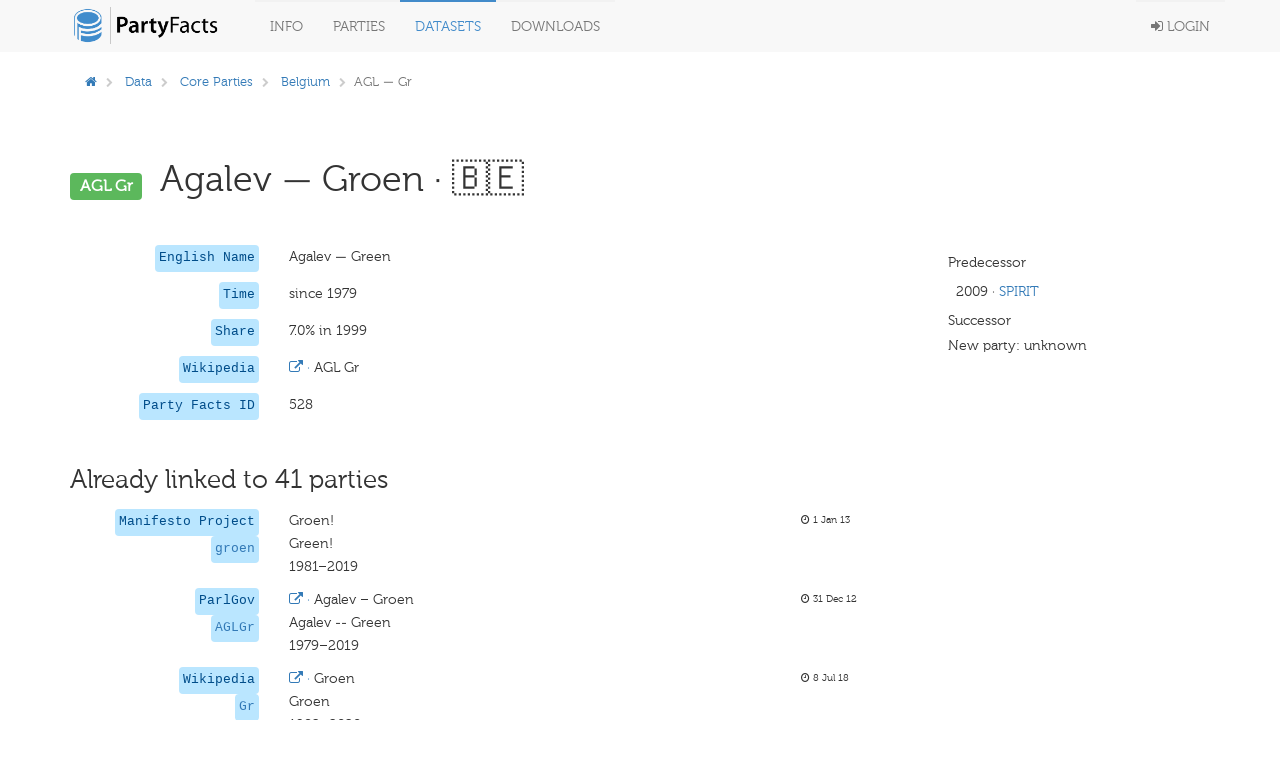

--- FILE ---
content_type: text/html; charset=utf-8
request_url: https://partyfacts.herokuapp.com/data/partycodes/528/
body_size: 37310
content:
<!DOCTYPE html PUBLIC "-//W3C//DTD XHTML 1.0 Transitional//EN" "http://www.w3.org/TR/xhtml1/DTD/xhtml1-transitional.dtd">
<html lang='en'>

<head>
  <meta charset='utf-8' />
  <title>
    
PF · AGL — Gr (core)

  </title>
  <meta content='width=device-width, initial-scale=1.0' name='viewport' />
  <meta content='' name='description' />
  <meta content='' name='author' />
  <!-- Le styles -->
  <link href='/static/bower_components/bootstrap/dist/css/bootstrap.min.css' rel='stylesheet' />
  <style type='text/css'>
    /*<![CDATA[*/
    body {
      min-height: 2000px;
      padding-top: 70px;
      padding-bottom: 40px;
    }

    /*]]>*/
  </style>
  <link href='/static/bower_components/font-awesome/css/font-awesome.min.css' rel='stylesheet' />
  <link href='/static/bower_components/select2/select2.css' rel='stylesheet' />
  <link href='/static/css/gh-buttons.css' rel='stylesheet' />
  <link href='/static/bower_components/toastr/toastr.min.css' rel='stylesheet' />
  <link href='/static/css/application.min.css?v=103' rel='stylesheet' />
  <link rel='alternate' type='application/rss+xml' title='Party Facts News' href="/documentation/news/feed/" />
  <script src='/static/bower_components/jquery/dist/jquery.min.js'></script>
  <script src='/static/bower_components/bootstrap/dist/js/bootstrap.min.js'></script>
  <script src='/static/bower_components/select2/select2.min.js'></script>
  <script src='/static/bower_components/listjs/dist/list.min.js'></script>
  <script src='/static/bower_components/list.pagination.js/dist/list.pagination.min.js'></script>
  <script src='/static/bower_components/spinjs/spin.js'></script>
  <script src='/static/bower_components/bootbox/bootbox.js'></script>
  <script src='/static/bower_components/toastr/toastr.min.js'></script>
  <script src='/static/javascript/application.min.js?v=106'></script>
</head>

<body>
  <div class='navbar navbar-default navbar-fixed-top' role='navigation'>
    <div class='container'>
      <div class='navbar-header'>
        <button class='navbar-toggle' data-toggle='collapse' type='button' data-target='.navbar-collapse'>
          <span class='sr-only'>Toggle navigation</span>
          <span class='icon-bar'></span>
          <span class='icon-bar'></span>
          <span class='icon-bar'></span>
        </button>
        <a class='navbar-brand' href='/'>
          <img class='main-logo' src='/static/assets/logo.png' alt='Party codes' />
        </a>
      </div>
      <div class='navbar-collapse collapse'>
        <ul class='nav navbar-nav'>
          <li class='dropdown'>
            <a class='dropdown-toggle' data-toggle='dropdown' href='#'>
              Info
            </a>
            <ul class='dropdown-menu pull-right'>
              <li>
                <a href='/documentation/about/'>About</a>
              </li>
              <li>
                <a href='/documentation/news/'>News</a>
              </li>
              <li>
                <a href='/documentation/faq/'>FAQ</a>
              </li>
              <li>
                <a href='/documentation/datasets/'>Datasets</a>
              </li>
              <li>
                <a href='/documentation/codebook/'>Codebook</a>
              </li>
            </ul>
          </li>
          <li>
            <a href='/data/partycodes/'>
              Parties
            </a>
          </li>
          <li>
            <a href='/data/'>
              Datasets
            </a>
          </li>
          <li>
            <a href='/download/'>
              Downloads
            </a>
          </li>
          
          <li>
            <div id='spinner'></div>
          </li>
        </ul>
        <ul class='nav navbar-nav navbar-right'>
          
          <li>
            <a href='/accounts/login/'>
              <i class='fa fa-sign-in'></i>
              Login
            </a>
          </li>
          
        </ul>
      </div>
    </div>
  </div>

  <div class='container'>
    

  </div>

  <div class='container'>
    
<div class='row'>
  <div class='col-sm-12'>
    
<div class='row'>
  <div class='col-sm-9'>
    <ol class='breadcrumb'>
      <li>
        <a href='/'>
          <i class='fa fa-home'></i>
        </a>
      </li>
      
      <li>
        <a href='/data/'>Data</a>
      </li>
      
      
      <li>
        
        <a href='/data/partycodes/'>Core Parties</a>
        
      </li>
      
      
      <li>
        
        <a href='/data/partycodes/?country=BEL'>Belgium</a>
        
      </li>
      
      
      
      
      <li class='active'>AGL — Gr</li>
      
      
      
    </ol>
  </div>
  <div class='col-sm-3'>
    
  </div>
</div>

<div class='row page-header'>
  <div class='col-sm-12'>
    <h1>
      <span class='label label-success h1-badge'>AGL  Gr</span>
      Agalev — Groen
      
      &middot; 🇧🇪
      
      


    </h1>
  </div>
</div>
<div class='row'>
  <div class='col-sm-9'>
    

<div class='row sep-bottom'>
  <div class='col-sm-3'>
    <div class='pull-right'>
      
      <code class='pull-right'>
        
        English Name
        
      </code>
    </div>
  </div>
  <div class='col-sm-7'>
    
    
    Agalev — Green
    
    
    
    
  </div>
  <div class='col-sm-2'>
    <span class='lemph2'>
      
      
    </span>
  </div>
</div>

    
    
    

<div class='row sep-bottom'>
  <div class='col-sm-3'>
    <div class='pull-right'>
      
      <code class='pull-right'>
        
        Time
        
      </code>
    </div>
  </div>
  <div class='col-sm-7'>
    
    
    since 1979
    
    
    
    
  </div>
  <div class='col-sm-2'>
    <span class='lemph2'>
      
      
    </span>
  </div>
</div>

    
    
    

<div class='row sep-bottom'>
  <div class='col-sm-3'>
    <div class='pull-right'>
      
      <code class='pull-right'>
        
        Share
        
      </code>
    </div>
  </div>
  <div class='col-sm-7'>
    
    
    
    
    
    
    
    7.0% in 1999
    
  </div>
  <div class='col-sm-2'>
    <span class='lemph2'>
      
      
    </span>
  </div>
</div>

    
    
    
    
    
    

<div class='row sep-bottom'>
  <div class='col-sm-3'>
    <div class='pull-right'>
      
      <code class='pull-right'>
        
        Wikipedia
        
      </code>
    </div>
  </div>
  <div class='col-sm-7'>
    
    <a href='https://en.wikipedia.org/wiki/Anders_Gaan_Leven'>
      <i class='fa fa-external-link'></i>
      &middot;
    </a>
    
    
    AGL  Gr
    
    
    
    
  </div>
  <div class='col-sm-2'>
    <span class='lemph2'>
      
      
    </span>
  </div>
</div>

    
    

<div class='row sep-bottom'>
  <div class='col-sm-3'>
    <div class='pull-right'>
      
      <code class='pull-right'>
        
        Party Facts ID
        
      </code>
    </div>
  </div>
  <div class='col-sm-7'>
    
    
    528
    
    
    
    
  </div>
  <div class='col-sm-2'>
    <span class='lemph2'>
      
      
    </span>
  </div>
</div>

  </div>
  <div class='col-sm-3'>
    <h5>
      Predecessor
      
    </h5>
    <p>
      &nbsp;
      <span class='tooltipable' data-title='Year'>2009</span>
      &middot;
      


<a class='popoverable-large-auto' data-trigger='hover' data-placement='bottom' href='/data/partycodes/7015/' data-content='<p><a href="/data/partycodes/7015/">SPIRIT</a> &mdash; 2001 &middot; 2009</p><p>Sociaal-Liberale Partij</p><p>Social Liberal Party</p>' data-title='details'>SPIRIT</a>


      
      <br />
      
    </p>
    <h5>
      Successor
      
    </h5>
    <p>
      
    </p>
    <h5>
      New party:
      
      
      
      unknown
      
    </h5>
  </div>
</div>
<div class='row-separator'></div>
<div class='row'>
  <div class='col-sm-12'>
    <h2>Already linked to 41 parties</h2>
    <div class='row'>
      
      <div class='col-sm-9'>
        

<div class='row sep-bottom'>
  <div class='col-sm-3'>
    <div class='pull-right'>
      
      <code class='pull-right'>Manifesto Project</code>
      <br />
      
      <code class='pull-right'>
        
        
        <a href='/data/partyall/1776/'>
          groen
        </a>
        
        
      </code>
    </div>
  </div>
  <div class='col-sm-7'>
    
    
    Groen!
    
    
    <br />
    Green!
    
    
    <br />
    1981–2019
    
    
  </div>
  <div class='col-sm-2'>
    <span class='lemph2'>
      
      <i class='fa fa-clock-o'></i>
      
      1 Jan 13
    </span>
  </div>
</div>

      </div>
      
      
      <div class='col-sm-9'>
        

<div class='row sep-bottom'>
  <div class='col-sm-3'>
    <div class='pull-right'>
      
      <code class='pull-right'>ParlGov</code>
      <br />
      
      <code class='pull-right'>
        
        
        <a href='/data/partyall/451/'>
          AGLGr
        </a>
        
        
      </code>
    </div>
  </div>
  <div class='col-sm-7'>
    
    <a href='https://parlgov.fly.dev/data/parties/bel/1594/'>
      <i class='fa fa-external-link'></i>
      &middot;
    </a>
    
    
    Agalev – Groen
    
    
    <br />
    Agalev -- Green
    
    
    <br />
    1979–2019
    
    
  </div>
  <div class='col-sm-2'>
    <span class='lemph2'>
      
      <i class='fa fa-clock-o'></i>
      
      31 Dec 12
    </span>
  </div>
</div>

      </div>
      
      
      <div class='col-sm-9'>
        

<div class='row sep-bottom'>
  <div class='col-sm-3'>
    <div class='pull-right'>
      
      <code class='pull-right'>Wikipedia</code>
      <br />
      
      <code class='pull-right'>
        
        
        <a href='/data/partyall/23032/'>
          Gr
        </a>
        
        
      </code>
    </div>
  </div>
  <div class='col-sm-7'>
    
    <a href='https://en.wikipedia.org/wiki/Anders_Gaan_Leven/'>
      <i class='fa fa-external-link'></i>
      &middot;
    </a>
    
    
    Groen
    
    
    <br />
    Groen
    
    
    <br />
    1982–2020
    
    
  </div>
  <div class='col-sm-2'>
    <span class='lemph2'>
      
      <i class='fa fa-clock-o'></i>
      
      8 Jul 18
    </span>
  </div>
</div>

      </div>
      
      
      <div class='col-sm-9'>
        

<div class='row sep-bottom'>
  <div class='col-sm-3'>
    <div class='pull-right'>
      
      <code class='pull-right'>CHES</code>
      <br />
      
      <code class='pull-right'>
        
        
        <a href='/data/partyall/4144/'>
          AGALEV
        </a>
        
        
      </code>
    </div>
  </div>
  <div class='col-sm-7'>
    
    
    Agalev; Groen!
    
    
    <br />
    Agalev; Green!
    
    
    <br />
    1999–2023
    
    
  </div>
  <div class='col-sm-2'>
    <span class='lemph2'>
      
      <i class='fa fa-clock-o'></i>
      
      3 May 14
    </span>
  </div>
</div>

      </div>
      
      
      <div class='col-sm-9'>
        

<div class='row sep-bottom'>
  <div class='col-sm-3'>
    <div class='pull-right'>
      
      <code class='pull-right'>CLEA</code>
      <br />
      
      <code class='pull-right'>
        
        
        <a href='/data/partyall/10629/'>
          Ag
        </a>
        
        
      </code>
    </div>
  </div>
  <div class='col-sm-7'>
    
    
    Agalev
    
    
    <br />
    Live Differently, Greens (Flemish)
    
    
    <br />
    1981–2003
    
    
  </div>
  <div class='col-sm-2'>
    <span class='lemph2'>
      
      <i class='fa fa-clock-o'></i>
      
      21 Jul 15
    </span>
  </div>
</div>

      </div>
      
      
      <div class='col-sm-9'>
        

<div class='row sep-bottom'>
  <div class='col-sm-3'>
    <div class='pull-right'>
      
      <code class='pull-right'>CLEA</code>
      <br />
      
      <code class='pull-right'>
        
        
        <a href='/data/partyall/17711/'>
          GrGr
        </a>
        
        
      </code>
    </div>
  </div>
  <div class='col-sm-7'>
    
    
    Groen! / Groen
    
    
    <br />
    Greens
    
    
    <br />
    2007–2014
    
    
  </div>
  <div class='col-sm-2'>
    <span class='lemph2'>
      
      <i class='fa fa-clock-o'></i>
      
      3 Aug 16
    </span>
  </div>
</div>

      </div>
      
      
      <div class='col-sm-9'>
        

<div class='row sep-bottom'>
  <div class='col-sm-3'>
    <div class='pull-right'>
      
      <code class='pull-right'>EJPR PDY</code>
      <br />
      
      <code class='pull-right'>
        
        
        <a href='/data/partyall/14921/'>
          G
        </a>
        
        
      </code>
    </div>
  </div>
  <div class='col-sm-7'>
    
    
    Groen
    
    
    <br />
    Green
    
    
    <br />
    1991–2014
    
    
  </div>
  <div class='col-sm-2'>
    <span class='lemph2'>
      
      <i class='fa fa-clock-o'></i>
      
      17 Sep 15
    </span>
  </div>
</div>

      </div>
      
      
      <div class='col-sm-9'>
        

<div class='row sep-bottom'>
  <div class='col-sm-3'>
    <div class='pull-right'>
      
      <code class='pull-right'>V-Party</code>
      <br />
      
      <code class='pull-right'>
        
        
        <a href='/data/partyall/39638/'>
          AGLGr
        </a>
        
        
      </code>
    </div>
  </div>
  <div class='col-sm-7'>
    
    
    original name missing
    
    
    <br />
    Agalev -- Green
    
    
    <br />
    1999–2019
    
    
  </div>
  <div class='col-sm-2'>
    <span class='lemph2'>
      
      <i class='fa fa-clock-o'></i>
      
      7 Mar 20
    </span>
  </div>
</div>

      </div>
      
      
      <div class='col-sm-9'>
        

<div class='row sep-bottom'>
  <div class='col-sm-3'>
    <div class='pull-right'>
      
      <code class='pull-right'>Wikipedia tags</code>
      <br />
      
      <code class='pull-right'>
        
        
        <a href='/data/partyall/57583/'>
          AGL  Gr
        </a>
        
        
      </code>
    </div>
  </div>
  <div class='col-sm-7'>
    
    
    Agalev — Groen
    
    
    <br />
    Agalev — Green
    
    
    <br />
    1979–2018
    
    
  </div>
  <div class='col-sm-2'>
    <span class='lemph2'>
      
      <i class='fa fa-clock-o'></i>
      
      2 Sep 22
    </span>
  </div>
</div>

      </div>
      
      
      <div class='col-sm-9'>
        

<div class='row sep-bottom'>
  <div class='col-sm-3'>
    <div class='pull-right'>
      
      <code class='pull-right'>CHISOLS</code>
      <br />
      
      <code class='pull-right'>
        
        
        <a href='/data/partyall/26460/'>
          Agalev
        </a>
        
        
      </code>
    </div>
  </div>
  <div class='col-sm-7'>
    
    
    original name missing
    
    
    <br />
    english name missing
    
    
    <br />
    1999–2003
    
    
  </div>
  <div class='col-sm-2'>
    <span class='lemph2'>
      
      <i class='fa fa-clock-o'></i>
      
      2 Nov 18
    </span>
  </div>
</div>

      </div>
      
      
      <div class='col-sm-9'>
        

<div class='row sep-bottom'>
  <div class='col-sm-3'>
    <div class='pull-right'>
      
      <code class='pull-right'>ESS prtc*</code>
      <br />
      
      <code class='pull-right'>
        
        
        <a href='/data/partyall/45625/'>
          AGL  Gr
        </a>
        
        
      </code>
    </div>
  </div>
  <div class='col-sm-7'>
    
    
    Agalev — Groen
    
    
    <br />
    Agalev
    
    
    <br />
    2002–2022
    
    
  </div>
  <div class='col-sm-2'>
    <span class='lemph2'>
      
      <i class='fa fa-clock-o'></i>
      
      9 Jun 20
    </span>
  </div>
</div>

      </div>
      
      
      <div class='col-sm-9'>
        

<div class='row sep-bottom'>
  <div class='col-sm-3'>
    <div class='pull-right'>
      
      <code class='pull-right'>ESS prtv*</code>
      <br />
      
      <code class='pull-right'>
        
        
        <a href='/data/partyall/45933/'>
          AGL  Gr
        </a>
        
        
      </code>
    </div>
  </div>
  <div class='col-sm-7'>
    
    
    Agalev — Groen
    
    
    <br />
    Agalev
    
    
    <br />
    2002–2022
    
    
  </div>
  <div class='col-sm-2'>
    <span class='lemph2'>
      
      <i class='fa fa-clock-o'></i>
      
      9 Jun 20
    </span>
  </div>
</div>

      </div>
      
      
      <div class='col-sm-9'>
        

<div class='row sep-bottom'>
  <div class='col-sm-3'>
    <div class='pull-right'>
      
      <code class='pull-right'>Huber / Inglehart (1995)</code>
      <br />
      
      <code class='pull-right'>
        
        
        <a href='/data/partyall/6953/'>
          A
        </a>
        
        
      </code>
    </div>
  </div>
  <div class='col-sm-7'>
    
    
    Agalev
    
    
    <br />
    Ecologist
    
    
    <br />
    1990–1995
    
    
  </div>
  <div class='col-sm-2'>
    <span class='lemph2'>
      
      <i class='fa fa-clock-o'></i>
      
      19 Aug 14
    </span>
  </div>
</div>

      </div>
      
      
      <div class='col-sm-9'>
        

<div class='row sep-bottom'>
  <div class='col-sm-3'>
    <div class='pull-right'>
      
      <code class='pull-right'>Kitschelt (2013)</code>
      <br />
      
      <code class='pull-right'>
        
        
        <a href='/data/partyall/5247/'>
          Groen
        </a>
        
        
      </code>
    </div>
  </div>
  <div class='col-sm-7'>
    
    
    Groen!
    
    
    <br />
    Green
    
    
    <br />
    2008–2009
    
    
  </div>
  <div class='col-sm-2'>
    <span class='lemph2'>
      
      <i class='fa fa-clock-o'></i>
      
      13 Jun 14
    </span>
  </div>
</div>

      </div>
      
      
      <div class='col-sm-9'>
        

<div class='row sep-bottom'>
  <div class='col-sm-3'>
    <div class='pull-right'>
      
      <code class='pull-right'>PPMD (2006)</code>
      <br />
      
      <code class='pull-right'>
        
        
        <a href='/data/partyall/8991/'>
          Gro
        </a>
        
        
      </code>
    </div>
  </div>
  <div class='col-sm-7'>
    
    
    original name missing
    
    
    <br />
    Groen!
    
    
    <br />
    2003–2004
    
    
  </div>
  <div class='col-sm-2'>
    <span class='lemph2'>
      
      <i class='fa fa-clock-o'></i>
      
      16 Mar 15
    </span>
  </div>
</div>

      </div>
      
      
      <div class='col-sm-9'>
        

<div class='row sep-bottom'>
  <div class='col-sm-3'>
    <div class='pull-right'>
      
      <code class='pull-right'>WhoGov</code>
      <br />
      
      <code class='pull-right'>
        
        
        <a href='/data/partyall/49750/'>
          AGLGR
        </a>
        
        
      </code>
    </div>
  </div>
  <div class='col-sm-7'>
    
    
    Agalev – Groen
    
    
    <br />
    Agalev -- Green
    
    
    <br />
    2000–2007
    
    
  </div>
  <div class='col-sm-2'>
    <span class='lemph2'>
      
      <i class='fa fa-clock-o'></i>
      
      28 Dec 20
    </span>
  </div>
</div>

      </div>
      
      
      <div class='col-sm-9'>
        

<div class='row sep-bottom'>
  <div class='col-sm-3'>
    <div class='pull-right'>
      
      <code class='pull-right'>CCS</code>
      <br />
      
      <code class='pull-right'>
        
        
        <a href='/data/partyall/33149/'>
          GR
        </a>
        
        
      </code>
    </div>
  </div>
  <div class='col-sm-7'>
    
    
    GROEN
    
    
    <br />
    english name missing
    
    
    <br />
    2007–2014
    
    
  </div>
  <div class='col-sm-2'>
    <span class='lemph2'>
      
      <i class='fa fa-clock-o'></i>
      
      5 May 19
    </span>
  </div>
</div>

      </div>
      
      
      <div class='col-sm-9'>
        

<div class='row sep-bottom'>
  <div class='col-sm-3'>
    <div class='pull-right'>
      
      <code class='pull-right'>CSES-IMD</code>
      <br />
      
      <code class='pull-right'>
        
        
        <a href='/data/partyall/32054/'>
          AGALEV
        </a>
        
        
      </code>
    </div>
  </div>
  <div class='col-sm-7'>
    
    
    original name missing
    
    
    <br />
    Live Differently - Flemish-speaking Ecologists
    
    
    <br />
    1999–2003
    
    
  </div>
  <div class='col-sm-2'>
    <span class='lemph2'>
      
      <i class='fa fa-clock-o'></i>
      
      14 Apr 19
    </span>
  </div>
</div>

      </div>
      
      
      <div class='col-sm-9'>
        

<div class='row sep-bottom'>
  <div class='col-sm-3'>
    <div class='pull-right'>
      
      <code class='pull-right'>Elections Global</code>
      <br />
      
      <code class='pull-right'>
        
        
        <a href='/data/partyall/30928/'>
          AGLGr
        </a>
        
        
      </code>
    </div>
  </div>
  <div class='col-sm-7'>
    
    
    Agalev -- Green
    
    
    <br />
    Agalev -- Green
    
    
    <br />
    1999–2014
    
    
  </div>
  <div class='col-sm-2'>
    <span class='lemph2'>
      
      <i class='fa fa-clock-o'></i>
      
      8 Feb 19
    </span>
  </div>
</div>

      </div>
      
      
      <div class='col-sm-9'>
        

<div class='row sep-bottom'>
  <div class='col-sm-3'>
    <div class='pull-right'>
      
      <code class='pull-right'>EPAC</code>
      <br />
      
      <code class='pull-right'>
        
        
        <a href='/data/partyall/18847/'>
          Groen
        </a>
        
        
      </code>
    </div>
  </div>
  <div class='col-sm-7'>
    
    
    Groen
    
    
    <br />
    Green
    
    
    <br />
    2014–2014
    
    
  </div>
  <div class='col-sm-2'>
    <span class='lemph2'>
      
      <i class='fa fa-clock-o'></i>
      
      5 Jun 17
    </span>
  </div>
</div>

      </div>
      
      
      <div class='col-sm-9'>
        

<div class='row sep-bottom'>
  <div class='col-sm-3'>
    <div class='pull-right'>
      
      <code class='pull-right'>EP roll call votes</code>
      <br />
      
      <code class='pull-right'>
        
        
        <a href='/data/partyall/31735/'>
          AGALEV
        </a>
        
        
      </code>
    </div>
  </div>
  <div class='col-sm-7'>
    
    
    Anders gaan arbeiden, leven en vrijen
    
    
    <br />
    english name missing
    
    
    <br />
    1984–1999
    
    
  </div>
  <div class='col-sm-2'>
    <span class='lemph2'>
      
      <i class='fa fa-clock-o'></i>
      
      18 Feb 19
    </span>
  </div>
</div>

      </div>
      
      
      <div class='col-sm-9'>
        

<div class='row sep-bottom'>
  <div class='col-sm-3'>
    <div class='pull-right'>
      
      <code class='pull-right'>ERDDA (2013)</code>
      <br />
      
      <code class='pull-right'>
        
        
        <a href='/data/partyall/2098/'>
          A
        </a>
        
        
      </code>
    </div>
  </div>
  <div class='col-sm-7'>
    
    
    AGALEV = Anders Gaan Leven 
    
    
    <br />
    Another way of living) Groen
    
    
    <br />
    1981–2009
    
    
  </div>
  <div class='col-sm-2'>
    <span class='lemph2'>
      
      <i class='fa fa-clock-o'></i>
      
      9 Mar 13
    </span>
  </div>
</div>

      </div>
      
      
      <div class='col-sm-9'>
        

<div class='row sep-bottom'>
  <div class='col-sm-3'>
    <div class='pull-right'>
      
      <code class='pull-right'>euandi (GPS)</code>
      <br />
      
      <code class='pull-right'>
        
        
        <a href='/data/partyall/29413/'>
          GROEN
        </a>
        
        
      </code>
    </div>
  </div>
  <div class='col-sm-7'>
    
    
    Groen
    
    
    <br />
    english name missing
    
    
    <br />
    2014–2014
    
    
  </div>
  <div class='col-sm-2'>
    <span class='lemph2'>
      
      <i class='fa fa-clock-o'></i>
      
      12 Feb 19
    </span>
  </div>
</div>

      </div>
      
      
      <div class='col-sm-9'>
        

<div class='row sep-bottom'>
  <div class='col-sm-3'>
    <div class='pull-right'>
      
      <code class='pull-right'>EU-NED</code>
      <br />
      
      <code class='pull-right'>
        
        
        <a href='/data/partyall/55303/'>
          GROEN
        </a>
        
        
      </code>
    </div>
  </div>
  <div class='col-sm-7'>
    
    
    Agalev – Groen
    
    
    <br />
    Agalev – Green
    
    
    <br />
    1987–2020
    
    
  </div>
  <div class='col-sm-2'>
    <span class='lemph2'>
      
      <i class='fa fa-clock-o'></i>
      
      11 Jul 22
    </span>
  </div>
</div>

      </div>
      
      
      <div class='col-sm-9'>
        

<div class='row sep-bottom'>
  <div class='col-sm-3'>
    <div class='pull-right'>
      
      <code class='pull-right'>Global Elections DB</code>
      <br />
      
      <code class='pull-right'>
        
        
        <a href='/data/partyall/28575/'>
          AG
        </a>
        
        
      </code>
    </div>
  </div>
  <div class='col-sm-7'>
    
    
    original name missing
    
    
    <br />
    AGALEV
    
    
    <br />
    1978–2003
    
    
  </div>
  <div class='col-sm-2'>
    <span class='lemph2'>
      
      <i class='fa fa-clock-o'></i>
      
      9 Jan 19
    </span>
  </div>
</div>

      </div>
      
      
      <div class='col-sm-9'>
        

<div class='row sep-bottom'>
  <div class='col-sm-3'>
    <div class='pull-right'>
      
      <code class='pull-right'>GPS 2019</code>
      <br />
      
      <code class='pull-right'>
        
        
        <a href='/data/partyall/47510/'>
          Groen
        </a>
        
        
      </code>
    </div>
  </div>
  <div class='col-sm-7'>
    
    
    original name missing
    
    
    <br />
    Green
    
    
    <br />
    2011–2019
    
    
  </div>
  <div class='col-sm-2'>
    <span class='lemph2'>
      
      <i class='fa fa-clock-o'></i>
      
      19 Nov 20
    </span>
  </div>
</div>

      </div>
      
      
      <div class='col-sm-9'>
        

<div class='row sep-bottom'>
  <div class='col-sm-3'>
    <div class='pull-right'>
      
      <code class='pull-right'>IPOD</code>
      <br />
      
      <code class='pull-right'>
        
        
        <a href='/data/partyall/32508/'>
          LiDi
        </a>
        
        
      </code>
    </div>
  </div>
  <div class='col-sm-7'>
    
    
    original name missing
    
    
    <br />
    Live Differently (F)
    
    
    <br />
    1981–2015
    
    
  </div>
  <div class='col-sm-2'>
    <span class='lemph2'>
      
      <i class='fa fa-clock-o'></i>
      
      16 Apr 19
    </span>
  </div>
</div>

      </div>
      
      
      <div class='col-sm-9'>
        

<div class='row sep-bottom'>
  <div class='col-sm-3'>
    <div class='pull-right'>
      
      <code class='pull-right'>Jennings / Wlezien</code>
      <br />
      
      <code class='pull-right'>
        
        
        <a href='/data/partyall/20680/'>
          Groen
        </a>
        
        
      </code>
    </div>
  </div>
  <div class='col-sm-7'>
    
    
    original name missing
    
    
    <br />
    Green!
    
    
    <br />
    2003–2010
    
    
  </div>
  <div class='col-sm-2'>
    <span class='lemph2'>
      
      <i class='fa fa-clock-o'></i>
      
      24 May 18
    </span>
  </div>
</div>

      </div>
      
      
      <div class='col-sm-9'>
        

<div class='row sep-bottom'>
  <div class='col-sm-3'>
    <div class='pull-right'>
      
      <code class='pull-right'>KUREP (2012)</code>
      <br />
      
      <code class='pull-right'>
        
        
        <a href='/data/partyall/5834/'>
          GROEN
        </a>
        
        
      </code>
    </div>
  </div>
  <div class='col-sm-7'>
    
    
    original name missing
    
    
    <br />
    The Flemish Greens
    
    
    <br />
    2007–2008
    
    
  </div>
  <div class='col-sm-2'>
    <span class='lemph2'>
      
      <i class='fa fa-clock-o'></i>
      
      28 Jun 14
    </span>
  </div>
</div>

      </div>
      
      
      <div class='col-sm-9'>
        

<div class='row sep-bottom'>
  <div class='col-sm-3'>
    <div class='pull-right'>
      
      <code class='pull-right'>Laver / Hunt</code>
      <br />
      
      <code class='pull-right'>
        
        
        <a href='/data/partyall/29145/'>
          AGA
        </a>
        
        
      </code>
    </div>
  </div>
  <div class='col-sm-7'>
    
    
    Flemish Environmentalist Party (Agalev)
    
    
    <br />
    english name missing
    
    
    <br />
    1992–1992
    
    
  </div>
  <div class='col-sm-2'>
    <span class='lemph2'>
      
      <i class='fa fa-clock-o'></i>
      
      8 Feb 19
    </span>
  </div>
</div>

      </div>
      
      
      <div class='col-sm-9'>
        

<div class='row sep-bottom'>
  <div class='col-sm-3'>
    <div class='pull-right'>
      
      <code class='pull-right'>Mackie / Rose (1991)</code>
      <br />
      
      <code class='pull-right'>
        
        
        <a href='/data/partyall/3198/'>
          Ag
        </a>
        
        
      </code>
    </div>
  </div>
  <div class='col-sm-7'>
    
    
    Agalev
    
    
    <br />
    Agalev - Flemish-speaking Greens 
    
    
    <br />
    1977–1991
    
    
  </div>
  <div class='col-sm-2'>
    <span class='lemph2'>
      
      <i class='fa fa-clock-o'></i>
      
      5 Jan 14
    </span>
  </div>
</div>

      </div>
      
      
      <div class='col-sm-9'>
        

<div class='row sep-bottom'>
  <div class='col-sm-3'>
    <div class='pull-right'>
      
      <code class='pull-right'>MAPP</code>
      <br />
      
      <code class='pull-right'>
        
        
        <a href='/data/partyall/33005/'>
          Agalev
        </a>
        
        
      </code>
    </div>
  </div>
  <div class='col-sm-7'>
    
    
    Anders Gaan Leven
    
    
    <br />
    Live Differently
    
    
    <br />
    1981–2014
    
    
  </div>
  <div class='col-sm-2'>
    <span class='lemph2'>
      
      <i class='fa fa-clock-o'></i>
      
      28 Apr 19
    </span>
  </div>
</div>

      </div>
      
      
      <div class='col-sm-9'>
        

<div class='row sep-bottom'>
  <div class='col-sm-3'>
    <div class='pull-right'>
      
      <code class='pull-right'>NPED</code>
      <br />
      
      <code class='pull-right'>
        
        
        <a href='/data/partyall/49325/'>
          A
        </a>
        
        
      </code>
    </div>
  </div>
  <div class='col-sm-7'>
    
    
    Anders Gaan Leven
    
    
    <br />
    Agalev
    
    
    <br />
    1981–2010
    
    
  </div>
  <div class='col-sm-2'>
    <span class='lemph2'>
      
      <i class='fa fa-clock-o'></i>
      
      16 Dec 20
    </span>
  </div>
</div>

      </div>
      
      
      <div class='col-sm-9'>
        

<div class='row sep-bottom'>
  <div class='col-sm-3'>
    <div class='pull-right'>
      
      <code class='pull-right'>PAGED</code>
      <br />
      
      <code class='pull-right'>
        
        
        <a href='/data/partyall/54032/'>
          G
        </a>
        
        
      </code>
    </div>
  </div>
  <div class='col-sm-7'>
    
    
    original name missing
    
    
    <br />
    english name missing
    
    
    <br />
    1981–2019
    
    
  </div>
  <div class='col-sm-2'>
    <span class='lemph2'>
      
      <i class='fa fa-clock-o'></i>
      
      28 Jun 22
    </span>
  </div>
</div>

      </div>
      
      
      <div class='col-sm-9'>
        

<div class='row sep-bottom'>
  <div class='col-sm-3'>
    <div class='pull-right'>
      
      <code class='pull-right'>PIP</code>
      <br />
      
      <code class='pull-right'>
        
        
        <a href='/data/partyall/34414/'>
          AGALEV
        </a>
        
        
      </code>
    </div>
  </div>
  <div class='col-sm-7'>
    
    
    original name missing
    
    
    <br />
    Green!
    
    
    <br />
    1977–2016
    
    
  </div>
  <div class='col-sm-2'>
    <span class='lemph2'>
      
      <i class='fa fa-clock-o'></i>
      
      17 Jul 19
    </span>
  </div>
</div>

      </div>
      
      
      <div class='col-sm-9'>
        

<div class='row sep-bottom'>
  <div class='col-sm-3'>
    <div class='pull-right'>
      
      <code class='pull-right'>Poll of Polls</code>
      <br />
      
      <code class='pull-right'>
        
        
        <a href='/data/partyall/58562/'>
          Groen
        </a>
        
        
      </code>
    </div>
  </div>
  <div class='col-sm-7'>
    
    
    Groen
    
    
    <br />
    Green
    
    
    <br />
    2019–2019
    
    
  </div>
  <div class='col-sm-2'>
    <span class='lemph2'>
      
      <i class='fa fa-clock-o'></i>
      
      6 Jan 23
    </span>
  </div>
</div>

      </div>
      
      
      <div class='col-sm-9'>
        

<div class='row sep-bottom'>
  <div class='col-sm-3'>
    <div class='pull-right'>
      
      <code class='pull-right'>POPPA</code>
      <br />
      
      <code class='pull-right'>
        
        
        <a href='/data/partyall/36849/'>
          GROEN
        </a>
        
        
      </code>
    </div>
  </div>
  <div class='col-sm-7'>
    
    
    Groen
    
    
    <br />
    Green
    
    
    <br />
    2018–2023
    
    
  </div>
  <div class='col-sm-2'>
    <span class='lemph2'>
      
      <i class='fa fa-clock-o'></i>
      
      5 Mar 20
    </span>
  </div>
</div>

      </div>
      
      
      <div class='col-sm-9'>
        

<div class='row sep-bottom'>
  <div class='col-sm-3'>
    <div class='pull-right'>
      
      <code class='pull-right'>PPDB (2017)</code>
      <br />
      
      <code class='pull-right'>
        
        
        <a href='/data/partyall/18310/'>
          Gr
        </a>
        
        
      </code>
    </div>
  </div>
  <div class='col-sm-7'>
    
    
    original name missing
    
    
    <br />
    Green
    
    
    <br />
    2009–2014
    
    
  </div>
  <div class='col-sm-2'>
    <span class='lemph2'>
      
      <i class='fa fa-clock-o'></i>
      
      2 Mar 17
    </span>
  </div>
</div>

      </div>
      
      
      <div class='col-sm-9'>
        

<div class='row sep-bottom'>
  <div class='col-sm-3'>
    <div class='pull-right'>
      
      <code class='pull-right'>PPMD (all)</code>
      <br />
      
      <code class='pull-right'>
        
        
        <a href='/data/partyall/41094/'>
          AGA
        </a>
        
        
      </code>
    </div>
  </div>
  <div class='col-sm-7'>
    
    
    Flemish Environmentalist Party (Agalev)
    
    
    <br />
    english name missing
    
    
    <br />
    1992–1992
    
    
  </div>
  <div class='col-sm-2'>
    <span class='lemph2'>
      
      <i class='fa fa-clock-o'></i>
      
      11 Mar 21
    </span>
  </div>
</div>

      </div>
      
      
      <div class='col-sm-9'>
        

<div class='row sep-bottom'>
  <div class='col-sm-3'>
    <div class='pull-right'>
      
      <code class='pull-right'>PPMD (all)</code>
      <br />
      
      <code class='pull-right'>
        
        
        <a href='/data/partyall/40584/'>
          Gro
        </a>
        
        
      </code>
    </div>
  </div>
  <div class='col-sm-7'>
    
    
    Groen!
    
    
    <br />
    english name missing
    
    
    <br />
    2006–2006
    
    
  </div>
  <div class='col-sm-2'>
    <span class='lemph2'>
      
      <i class='fa fa-clock-o'></i>
      
      11 Mar 21
    </span>
  </div>
</div>

      </div>
      
      
      <div class='col-sm-9'>
        

<div class='row sep-bottom'>
  <div class='col-sm-3'>
    <div class='pull-right'>
      
      <code class='pull-right'>Ray (1999)</code>
      <br />
      
      <code class='pull-right'>
        
        
        <a href='/data/partyall/8810/'>
          AGALV
        </a>
        
        
      </code>
    </div>
  </div>
  <div class='col-sm-7'>
    
    
    Agalev
    
    
    <br />
    Ecologists (Flemish)
    
    
    <br />
    1984–1996
    
    
  </div>
  <div class='col-sm-2'>
    <span class='lemph2'>
      
      <i class='fa fa-clock-o'></i>
      
      20 Feb 15
    </span>
  </div>
</div>

      </div>
      
      
    </div>
  </div>
</div>
<div class='row-separator'></div>
<div class='row-separator'></div>
<div class='row-separator'></div>
<div class='row'>
  
  <div class='col-sm-1'></div>
  <div class='col-sm-4'>
    
  </div>
</div>

  </div>
</div>

    <div class='col-sm-12'>
      <hr />
      <footer>
        <div class='pull-right'>
          <p>
            
            <a class='text-black' href='https://github.com/hdigital/partyfacts'>
              <i class='fa fa-github'></i>
            </a>
            &nbsp;|&nbsp;
            <a href='/documentation/privacy/'>Privacy</a>
            &nbsp;|&nbsp;
            &copy; Party Facts authors 2013
          </p>
        </div>
      </footer>
    </div>
  </div>
  <!-- Placed at the end of the document so the pages load faster -->
  
  
</body>

</html>
